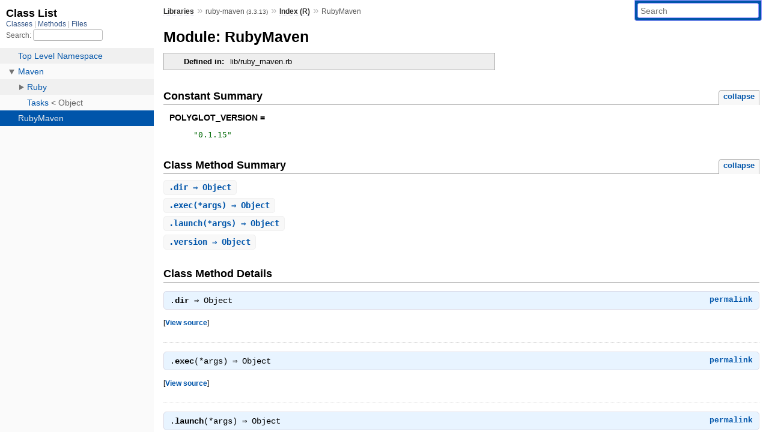

--- FILE ---
content_type: text/html; charset=utf-8
request_url: https://www.rubydoc.info/gems/ruby-maven/3.3.13/RubyMaven
body_size: 4572
content:
<!DOCTYPE html>
<html>
  <head>
        <title>RubyDoc.info: 
      
  Module: RubyMaven
  
    – Documentation for ruby-maven (3.3.13)
  
 – RubyDoc.info
</title>
<meta name="viewport" content="width=device-width, initial-scale=1.0">
<meta name="description" content="Documenting RubyGems, Stdlib, and GitHub Projects" />
  <meta name="robots" content="index, follow">
  <link rel="canonical" href="https://www.rubydoc.info/gems/ruby-maven/3.3.13/RubyMaven">
  <meta property="og:title" content="RubyDoc.info: 
      
  Module: RubyMaven
  
    – Documentation for ruby-maven (3.3.13)
  
 – RubyDoc.info
">
  <meta property="og:description" content="Documenting RubyGems, Stdlib, and GitHub Projects">
  <meta property="og:image" content="https://www.rubydoc.info/favicon.ico">
  <meta property="og:url" content="https://www.rubydoc.info/gems/ruby-maven/3.3.13/RubyMaven">
  <meta property="og:type" content="website">

    
      <link rel="icon" href="/favicon.ico" type="image/png">
      <link rel="apple-touch-icon" href="/favicon.ico">
      <script type="importmap" data-turbo-track="reload">{
  "imports": {
    "application": "/assets/application-524bab28.js",
    "yard": "/assets/yard-781b1814.js",
    "@hotwired/turbo-rails": "/assets/turbo.min-ad2c7b86.js",
    "@hotwired/stimulus": "/assets/stimulus.min-4b1e420e.js",
    "@hotwired/stimulus-loading": "/assets/stimulus-loading-1fc53fe7.js",
    "controllers/application": "/assets/controllers/application-3affb389.js",
    "controllers": "/assets/controllers/index-ee64e1f1.js",
    "controllers/modal_controller": "/assets/controllers/modal_controller-b70d9f9e.js",
    "controllers/path_rewriter_controller": "/assets/controllers/path_rewriter_controller-608cb111.js",
    "controllers/path_saver_controller": "/assets/controllers/path_saver_controller-8ac37b05.js",
    "controllers/rewrite_link_controller": "/assets/controllers/rewrite_link_controller-0d0815e7.js"
  }
}</script>
<link rel="modulepreload" href="/assets/application-524bab28.js">
<link rel="modulepreload" href="/assets/yard-781b1814.js">
<link rel="modulepreload" href="/assets/turbo.min-ad2c7b86.js">
<link rel="modulepreload" href="/assets/stimulus.min-4b1e420e.js">
<link rel="modulepreload" href="/assets/stimulus-loading-1fc53fe7.js">
<link rel="modulepreload" href="/assets/controllers/application-3affb389.js">
<link rel="modulepreload" href="/assets/controllers/index-ee64e1f1.js">
<link rel="modulepreload" href="/assets/controllers/modal_controller-b70d9f9e.js">
<link rel="modulepreload" href="/assets/controllers/path_rewriter_controller-608cb111.js">
<link rel="modulepreload" href="/assets/controllers/path_saver_controller-8ac37b05.js">
<link rel="modulepreload" href="/assets/controllers/rewrite_link_controller-0d0815e7.js">
<script type="12f3883735a5883d4ae7e612-module">import "yard"</script>
      <link rel="stylesheet" href="/assets/css/style.css" type="text/css" media="screen" charset="utf-8" />
      <link rel="stylesheet" href="/assets/css/custom.css" type="text/css" media="screen" charset="utf-8" />
    <link rel="stylesheet" href="/assets/css/common.css" type="text/css" media="screen" charset="utf-8" />
      <!-- Google tag (gtag.js) -->
  <script async src="https://www.googletagmanager.com/gtag/js?id=G-DKFNF5C40V" type="12f3883735a5883d4ae7e612-text/javascript"></script>
  <script type="12f3883735a5883d4ae7e612-text/javascript">
    window.dataLayer = window.dataLayer || [];
    if (window.gtag) {
      setTimeout(() => {
        gtag('event', 'page_view', {
          page_title: document.title,
          page_location: window.location.href,
        });
      }, 1000);
    } else {
      function gtag(){dataLayer.push(arguments);}
      gtag('consent', 'update', {
      'ad_user_data': 'denied',
      'ad_personalization': 'denied',
      'ad_storage': 'denied',
      'analytics_storage': 'denied'
      });
      gtag('js', new Date());
      gtag('config', 'G-DKFNF5C40V');
    }
  </script>

  </head>
  <body>
    
<script type="12f3883735a5883d4ae7e612-text/javascript">
  window.yard_library_name = 'ruby-maven';
  window.yard_library_version = '3.3.13';
</script>

  <link rel="stylesheet" href="/static/gems/ruby-maven/3.3.13/css/style.css?1764882906" type="text/css" />

  <link rel="stylesheet" href="/static/gems/ruby-maven/3.3.13/css/common.css?1764882906" type="text/css" />

  <link rel="stylesheet" href="/static/gems/ruby-maven/3.3.13/css/custom.css?1764882906" type="text/css" />

<script type="12f3883735a5883d4ae7e612-text/javascript" charset="utf-8">
  pathId = "RubyMaven"
  relpath = '/';
  docsPrefix = '/gems/ruby-maven/3.3.13';
  listPrefix = '/list/gems/ruby-maven/3.3.13';
  searchPrefix = '/search/gems/ruby-maven/3.3.13';
</script>


  <script type="12f3883735a5883d4ae7e612-text/javascript" charset="utf-8" src="/static/gems/ruby-maven/3.3.13/js/jquery.js?1764882906"></script>

  <script type="12f3883735a5883d4ae7e612-text/javascript" charset="utf-8" src="/static/gems/ruby-maven/3.3.13/js/app.js?1764882906"></script>

  <script type="12f3883735a5883d4ae7e612-text/javascript" charset="utf-8" src="/static/gems/ruby-maven/3.3.13/js/autocomplete.js?1764882906"></script>

  <script type="12f3883735a5883d4ae7e612-text/javascript" charset="utf-8" src="/static/gems/ruby-maven/3.3.13/js/rubydoc_custom.js?1746321791"></script>

<div class="nav_wrap">
  <iframe id="nav" src="/list/gems/ruby-maven/3.3.13/class?1"></iframe>
  <div id="resizer"></div>
</div>
<div id="main" tabindex="-1">
  <div id="header">
    <form class="search" method="get" action="/search/gems/ruby-maven/3.3.13">
  <input name="q" type="search" placeholder="Search" id="search_box" size="30" value="" />
</form>
<script type="12f3883735a5883d4ae7e612-text/javascript" charset="utf-8">
  $(function() {
    $('#search_box').autocomplete($('#search_box').parent().attr('action'), {
      width: 200,
      formatItem: function(item) {
        var values = item[0].split(",");
        return values[0] + (values[1] == '' ? "" : " <small>(" + values[1] + ")</small>");
      }
    }).result(function(event, item) {
      var values = item[0].split(",")
      $('#search_box').val(values[1]);
      location.href = values[3];
      return false;
    });
  });
</script>

<div id="menu">
  
    <a href="/gems" target="_top">Libraries</a> &raquo;
    <span class="title">ruby-maven <small>(3.3.13)</small></span>
  
  
    &raquo;
    <a href="/gems/ruby-maven/3.3.13/index">Index (R)</a> &raquo;
    
    
    <span class='title'>RubyMaven</span>
  
</div>

    <div id="search">
  
    <a class="full_list_link" id="class_list_link"
        href="/list/gems/ruby-maven/3.3.13/class">

        <svg width="24" height="24">
          <rect x="0" y="4" width="24" height="4" rx="1" ry="1"></rect>
          <rect x="0" y="12" width="24" height="4" rx="1" ry="1"></rect>
          <rect x="0" y="20" width="24" height="4" rx="1" ry="1"></rect>
        </svg>
    </a>
  
</div>
    <div class="clear"></div>
  </div>
  <div id="content"><h1>Module: RubyMaven
  
  
  
</h1>
<div class="box_info">
  

  
  
  
  
  

  

  
  <dl>
    <dt>Defined in:</dt>
    <dd>lib/ruby_maven.rb</dd>
  </dl>
  
</div>


  
    <h2>
      Constant Summary
      <small><a href="#" class="constants_summary_toggle">collapse</a></small>
    </h2>

    <dl class="constants">
      
        <dt id="POLYGLOT_VERSION-constant" class="">POLYGLOT_VERSION =
          
        </dt>
        <dd><pre class="code"><span class='string val'>&quot;0.1.15&quot;</span>
</pre></dd>
      
    </dl>
  







  
    <h2>
      Class Method Summary
      <small><a href="#" class="summary_toggle">collapse</a></small>
    </h2>

    <ul class="summary">
      
        <li class="public ">
  <span class="summary_signature">
    
      <a href="/gems/ruby-maven/3.3.13/RubyMaven#dir-class_method" title="dir (class method)">.<strong>dir</strong>  &#x21d2; Object </a>
    

    
  </span>
  
  
  
  
  
  
  

  
    <span class="summary_desc"><div class='inline'></div></span>
  
</li>

      
        <li class="public ">
  <span class="summary_signature">
    
      <a href="/gems/ruby-maven/3.3.13/RubyMaven#exec-class_method" title="exec (class method)">.<strong>exec</strong>(*args)  &#x21d2; Object </a>
    

    
  </span>
  
  
  
  
  
  
  

  
    <span class="summary_desc"><div class='inline'></div></span>
  
</li>

      
        <li class="public ">
  <span class="summary_signature">
    
      <a href="/gems/ruby-maven/3.3.13/RubyMaven#launch-class_method" title="launch (class method)">.<strong>launch</strong>(*args)  &#x21d2; Object </a>
    

    
  </span>
  
  
  
  
  
  
  

  
    <span class="summary_desc"><div class='inline'></div></span>
  
</li>

      
        <li class="public ">
  <span class="summary_signature">
    
      <a href="/gems/ruby-maven/3.3.13/RubyMaven#version-class_method" title="version (class method)">.<strong>version</strong>  &#x21d2; Object </a>
    

    
  </span>
  
  
  
  
  
  
  

  
    <span class="summary_desc"><div class='inline'></div></span>
  
</li>

      
    </ul>
  



  <div id="class_method_details" class="method_details_list">
    <h2>Class Method Details</h2>

    
      <div class="method_details first">
  <h3 class="signature first" id="dir-class_method">
  
    .<strong>dir</strong>  &#x21d2; <tt>Object</tt> 
  

  

  
</h3><script type="12f3883735a5883d4ae7e612-text/javascript">
$(document.getElementById("dir-class_method")).prepend(
  '<a class="permalink" href="/gems/ruby-maven/3.3.13/RubyMaven%2Edir">permalink</a>');
</script>
<table class="source_code">
  <tr>
    <td>
      <pre class="lines">


52
53
54</pre>
    </td>
    <td>
      <pre class="code"><span class="info file"># File 'lib/ruby_maven.rb', line 52</span>

<span class='rubyid_def def kw'>def</span> <span class='rubyid_self self kw'>self</span><span class='dot token'>.</span><span class='rubyid_dir identifier id'>dir</span>
  <span class='rubyid_@dir ivar id'>@dir</span> <span class='opasgn op'>||=</span> <span class='rubyid_File constant id'>File</span><span class='dot token'>.</span><span class='rubyid_expand_path identifier id'>expand_path</span><span class='lparen token'>(</span> <span class='string val'>&#39;../../&#39;</span><span class='comma token'>,</span> <span class='rubyid___FILE__ __file__ kw'>__FILE__</span> <span class='rparen token'>)</span>
<span class='rubyid_end end kw'>end</span>
</pre>
    </td>
  </tr>
</table>
</div>
    
      <div class="method_details ">
  <h3 class="signature " id="exec-class_method">
  
    .<strong>exec</strong>(*args)  &#x21d2; <tt>Object</tt> 
  

  

  
</h3><script type="12f3883735a5883d4ae7e612-text/javascript">
$(document.getElementById("exec-class_method")).prepend(
  '<a class="permalink" href="/gems/ruby-maven/3.3.13/RubyMaven%2Eexec">permalink</a>');
</script>
<table class="source_code">
  <tr>
    <td>
      <pre class="lines">


27
28
29
30
31
32
33
34
35
36
37
38
39
40
41
42
43
44
45
46
47
48
49
50</pre>
    </td>
    <td>
      <pre class="code"><span class="info file"># File 'lib/ruby_maven.rb', line 27</span>

<span class='rubyid_def def kw'>def</span> <span class='rubyid_self self kw'>self</span><span class='dot token'>.</span><span class='rubyid_exec identifier id'>exec</span><span class='lparen token'>(</span> <span class='mult op'>*</span><span class='rubyid_args identifier id'>args</span> <span class='rparen token'>)</span>
  <span class='rubyid_if if kw'>if</span> <span class='rubyid_File constant id'>File</span><span class='dot token'>.</span><span class='rubyid_exist? fid id'>exist?</span><span class='lparen token'>(</span><span class='string val'>&#39;settings.xml&#39;</span><span class='rparen token'>)</span> <span class='rubyid_and and kw'>and</span> <span class='rubyid_not not kw'>not</span> <span class='rubyid_args identifier id'>args</span><span class='dot token'>.</span><span class='rubyid_member? fid id'>member?</span><span class='lparen token'>(</span><span class='string val'>&#39;-s&#39;</span><span class='rparen token'>)</span> <span class='rubyid_and and kw'>and</span> <span class='rubyid_not not kw'>not</span> <span class='rubyid_args identifier id'>args</span><span class='dot token'>.</span><span class='rubyid_member? fid id'>member?</span><span class='lparen token'>(</span><span class='string val'>&#39;--settings&#39;</span><span class='rparen token'>)</span>
    <span class='rubyid_args identifier id'>args</span> <span class='lshft op'>&lt;&lt;</span> <span class='string val'>&#39;-s&#39;</span>
    <span class='rubyid_args identifier id'>args</span> <span class='lshft op'>&lt;&lt;</span> <span class='string val'>&#39;settings.xml&#39;</span>
  <span class='rubyid_end end kw'>end</span>
  <span class='rubyid_if if kw'>if</span> <span class='rubyid_args identifier id'>args</span><span class='dot token'>.</span><span class='rubyid_member? fid id'>member?</span><span class='lparen token'>(</span><span class='string val'>&#39;-version&#39;</span><span class='rparen token'>)</span> <span class='rubyid_or or kw'>or</span> <span class='rubyid_args identifier id'>args</span><span class='dot token'>.</span><span class='rubyid_member? fid id'>member?</span><span class='lparen token'>(</span><span class='string val'>&#39;--version&#39;</span><span class='rparen token'>)</span> <span class='rubyid_or or kw'>or</span> <span class='rubyid_args identifier id'>args</span><span class='dot token'>.</span><span class='rubyid_member? fid id'>member?</span><span class='lparen token'>(</span><span class='string val'>&#39;-v&#39;</span><span class='rparen token'>)</span>
    <span class='rubyid_warn identifier id'>warn</span> <span class='dstring node'>&quot;Polyglot Maven Extension #{version}&quot;</span>
    <span class='rubyid_launch identifier id'>launch</span><span class='lparen token'>(</span> <span class='string val'>&#39;--version&#39;</span> <span class='rparen token'>)</span>
  <span class='rubyid_elsif elsif kw'>elsif</span> <span class='rubyid_defined? defined kw'>defined?</span> <span class='rubyid_Bundler constant id'>Bundler</span>
    <span class='comment val'># it can be switching from ruby to jruby with invoking maven</span>
    <span class='comment val'># just keep it clean</span>
    <span class='rubyid_if if kw'>if</span> <span class='rubyid_Bundler constant id'>Bundler</span><span class='dot token'>.</span><span class='rubyid_respond_to? fid id'>respond_to?</span><span class='lparen token'>(</span><span class='symbol val'>:with_unbundled_env</span><span class='rparen token'>)</span>
      <span class='rubyid_Bundler constant id'>Bundler</span><span class='dot token'>.</span><span class='rubyid_with_unbundled_env identifier id'>with_unbundled_env</span> <span class='rubyid_do do kw'>do</span>
        <span class='rubyid_launch identifier id'>launch</span><span class='lparen token'>(</span> <span class='mult op'>*</span><span class='rubyid_args identifier id'>args</span> <span class='rparen token'>)</span>
      <span class='rubyid_end end kw'>end</span>
    <span class='rubyid_else else kw'>else</span>
      <span class='rubyid_Bundler constant id'>Bundler</span><span class='dot token'>.</span><span class='rubyid_with_clean_env identifier id'>with_clean_env</span> <span class='rubyid_do do kw'>do</span>
        <span class='rubyid_launch identifier id'>launch</span><span class='lparen token'>(</span> <span class='mult op'>*</span><span class='rubyid_args identifier id'>args</span> <span class='rparen token'>)</span>
      <span class='rubyid_end end kw'>end</span>
    <span class='rubyid_end end kw'>end</span>
  <span class='rubyid_else else kw'>else</span>
    <span class='rubyid_launch identifier id'>launch</span><span class='lparen token'>(</span> <span class='mult op'>*</span><span class='rubyid_args identifier id'>args</span> <span class='rparen token'>)</span>
  <span class='rubyid_end end kw'>end</span>
<span class='rubyid_end end kw'>end</span>
</pre>
    </td>
  </tr>
</table>
</div>
    
      <div class="method_details ">
  <h3 class="signature " id="launch-class_method">
  
    .<strong>launch</strong>(*args)  &#x21d2; <tt>Object</tt> 
  

  

  
</h3><script type="12f3883735a5883d4ae7e612-text/javascript">
$(document.getElementById("launch-class_method")).prepend(
  '<a class="permalink" href="/gems/ruby-maven/3.3.13/RubyMaven%2Elaunch">permalink</a>');
</script>
<table class="source_code">
  <tr>
    <td>
      <pre class="lines">


67
68
69
70
71
72
73
74
75
76
77
78
79
80
81
82
83
84
85
86
87
88
89
90
91
92
93
94
95
96</pre>
    </td>
    <td>
      <pre class="code"><span class="info file"># File 'lib/ruby_maven.rb', line 67</span>

<span class='rubyid_def def kw'>def</span> <span class='rubyid_self self kw'>self</span><span class='dot token'>.</span><span class='rubyid_launch identifier id'>launch</span><span class='lparen token'>(</span> <span class='mult op'>*</span><span class='rubyid_args identifier id'>args</span> <span class='rparen token'>)</span>
  <span class='rubyid_old_maven_home identifier id'>old_maven_home</span> <span class='assign token'>=</span> <span class='rubyid_ENV constant id'>ENV</span><span class='lbrack token'>[</span><span class='string val'>&#39;M2_HOME&#39;</span><span class='rbrack token'>]</span>
  <span class='rubyid_ENV constant id'>ENV</span><span class='lbrack token'>[</span><span class='string val'>&#39;M2_HOME&#39;</span><span class='rbrack token'>]</span> <span class='assign token'>=</span> <span class='rubyid_Maven constant id'>Maven</span><span class='dot token'>.</span><span class='rubyid_home identifier id'>home</span>

  <span class='rubyid_extensions identifier id'>extensions</span> <span class='assign token'>=</span> <span class='rubyid_File constant id'>File</span><span class='dot token'>.</span><span class='rubyid_join identifier id'>join</span><span class='lparen token'>(</span> <span class='string val'>&#39;.mvn/extensions.xml&#39;</span> <span class='rparen token'>)</span>
  <span class='rubyid_if if kw'>if</span> <span class='rubyid_has_extensions identifier id'>has_extensions</span> <span class='assign token'>=</span> <span class='rubyid_File constant id'>File</span><span class='dot token'>.</span><span class='rubyid_exists? fid id'>exists?</span><span class='lparen token'>(</span> <span class='rubyid_extensions identifier id'>extensions</span> <span class='rparen token'>)</span>
    <span class='comment val'># tests need copy instead of move</span>
    <span class='rubyid_FileUtils constant id'>FileUtils</span><span class='dot token'>.</span><span class='rubyid_cp identifier id'>cp</span><span class='lparen token'>(</span> <span class='rubyid_extensions identifier id'>extensions</span><span class='comma token'>,</span> <span class='rubyid_extensions identifier id'>extensions</span> <span class='plus op'>+</span> <span class='string val'>&quot;.orig&quot;</span> <span class='rparen token'>)</span>
  <span class='rubyid_else else kw'>else</span>
    <span class='rubyid_FileUtils constant id'>FileUtils</span><span class='dot token'>.</span><span class='rubyid_mkdir_p identifier id'>mkdir_p</span><span class='lparen token'>(</span> <span class='string val'>&#39;.mvn&#39;</span> <span class='rparen token'>)</span>
  <span class='rubyid_end end kw'>end</span>
  <span class='rubyid_FileUtils constant id'>FileUtils</span><span class='dot token'>.</span><span class='rubyid_cp identifier id'>cp</span><span class='lparen token'>(</span> <span class='rubyid_File constant id'>File</span><span class='dot token'>.</span><span class='rubyid_join identifier id'>join</span><span class='lparen token'>(</span> <span class='rubyid_dir identifier id'>dir</span><span class='comma token'>,</span> <span class='rubyid_extensions identifier id'>extensions</span> <span class='rparen token'>)</span><span class='comma token'>,</span> <span class='rubyid_extensions identifier id'>extensions</span> <span class='rparen token'>)</span> <span class='rubyid_rescue rescue kw'>rescue</span> <span class='rubyid_nil nil kw'>nil</span>

  <span class='comment val'># setup version</span>
  <span class='rubyid_self self kw'>self</span><span class='dot token'>.</span><span class='rubyid_version identifier id'>version</span>

  <span class='rubyid_Maven constant id'>Maven</span><span class='dot token'>.</span><span class='rubyid_exec identifier id'>exec</span><span class='lparen token'>(</span> <span class='mult op'>*</span><span class='rubyid_args identifier id'>args</span> <span class='rparen token'>)</span>

<span class='rubyid_ensure ensure kw'>ensure</span>
  <span class='rubyid_ENV constant id'>ENV</span><span class='lbrack token'>[</span><span class='string val'>&#39;M2_HOME&#39;</span><span class='rbrack token'>]</span> <span class='assign token'>=</span> <span class='rubyid_old_maven_home identifier id'>old_maven_home</span>
  
  <span class='rubyid_FileUtils constant id'>FileUtils</span><span class='dot token'>.</span><span class='rubyid_rm_f identifier id'>rm_f</span><span class='lparen token'>(</span> <span class='rubyid_extensions identifier id'>extensions</span> <span class='rparen token'>)</span>
  <span class='rubyid_if if kw'>if</span> <span class='rubyid_has_extensions identifier id'>has_extensions</span>
    <span class='rubyid_FileUtils constant id'>FileUtils</span><span class='dot token'>.</span><span class='rubyid_move identifier id'>move</span><span class='lparen token'>(</span> <span class='rubyid_extensions identifier id'>extensions</span> <span class='plus op'>+</span> <span class='string val'>&#39;.orig&#39;</span><span class='comma token'>,</span> <span class='rubyid_extensions identifier id'>extensions</span> <span class='rparen token'>)</span>
  <span class='rubyid_else else kw'>else</span>
    <span class='rubyid_dir identifier id'>dir</span> <span class='assign token'>=</span> <span class='rubyid_File constant id'>File</span><span class='dot token'>.</span><span class='rubyid_dirname identifier id'>dirname</span><span class='lparen token'>(</span> <span class='rubyid_extensions identifier id'>extensions</span> <span class='rparen token'>)</span>
    <span class='comment val'># delete empty .mvn directory</span>
    <span class='rubyid_FileUtils constant id'>FileUtils</span><span class='dot token'>.</span><span class='rubyid_rm_rf identifier id'>rm_rf</span><span class='lparen token'>(</span> <span class='rubyid_dir identifier id'>dir</span> <span class='rparen token'>)</span> <span class='rubyid_if if_mod kw'>if</span> <span class='rubyid_Dir constant id'>Dir</span><span class='lbrack token'>[</span><span class='rubyid_File constant id'>File</span><span class='dot token'>.</span><span class='rubyid_join identifier id'>join</span><span class='lparen token'>(</span><span class='rubyid_dir identifier id'>dir</span><span class='comma token'>,</span> <span class='string val'>&#39;*&#39;</span><span class='rparen token'>)</span><span class='rbrack token'>]</span><span class='dot token'>.</span><span class='rubyid_size identifier id'>size</span> <span class='eq op'>==</span> <span class='integer val'>0</span>
  <span class='rubyid_end end kw'>end</span>
<span class='rubyid_end end kw'>end</span>
</pre>
    </td>
  </tr>
</table>
</div>
    
      <div class="method_details ">
  <h3 class="signature " id="version-class_method">
  
    .<strong>version</strong>  &#x21d2; <tt>Object</tt> 
  

  

  
</h3><script type="12f3883735a5883d4ae7e612-text/javascript">
$(document.getElementById("version-class_method")).prepend(
  '<a class="permalink" href="/gems/ruby-maven/3.3.13/RubyMaven%2Eversion">permalink</a>');
</script>
<table class="source_code">
  <tr>
    <td>
      <pre class="lines">


56
57
58
59
60
61
62
63
64
65</pre>
    </td>
    <td>
      <pre class="code"><span class="info file"># File 'lib/ruby_maven.rb', line 56</span>

<span class='rubyid_def def kw'>def</span> <span class='rubyid_self self kw'>self</span><span class='dot token'>.</span><span class='rubyid_version identifier id'>version</span>
  <span class='rubyid_polyglot_version identifier id'>polyglot_version</span> <span class='assign token'>=</span> <span class='rubyid_begin begin kw'>begin</span>
                       <span class='rubyid_xml identifier id'>xml</span> <span class='assign token'>=</span> <span class='rubyid_File constant id'>File</span><span class='dot token'>.</span><span class='rubyid_read identifier id'>read</span><span class='lparen token'>(</span> <span class='rubyid_File constant id'>File</span><span class='dot token'>.</span><span class='rubyid_join identifier id'>join</span><span class='lparen token'>(</span> <span class='rubyid_dir identifier id'>dir</span><span class='comma token'>,</span> <span class='string val'>&#39;.mvn/extensions.xml&#39;</span> <span class='rparen token'>)</span> <span class='rparen token'>)</span>
                       <span class='rubyid_xml identifier id'>xml</span><span class='dot token'>.</span><span class='rubyid_sub identifier id'>sub</span><span class='lparen token'>(</span> <span class='regexp val'>/.*&lt;version&gt;/</span><span class='rubyid_m identifier id'>m</span><span class='comma token'>,</span> <span class='string val'>&#39;&#39;</span> <span class='rparen token'>)</span><span class='dot token'>.</span><span class='rubyid_sub identifier id'>sub</span><span class='lparen token'>(</span><span class='regexp val'>/&lt;\/version&gt;.*/</span><span class='rubyid_m identifier id'>m</span><span class='comma token'>,</span> <span class='string val'>&#39;&#39;</span> <span class='rparen token'>)</span>
                     <span class='rubyid_rescue rescue kw'>rescue</span> <span class='rubyid_Errno constant id'>Errno</span><span class='colon2 op'>::</span><span class='rubyid_ENOENT constant id'>ENOENT</span> <span class='assign token'>=</span><span class='gt op'>&gt;</span> <span class='rubyid_e identifier id'>e</span>
                       <span class='rubyid_nil nil kw'>nil</span>
                     <span class='rubyid_end end kw'>end</span>
  <span class='rubyid_POLYGLOT_VERSION constant id'>POLYGLOT_VERSION</span><span class='dot token'>.</span><span class='rubyid_replace identifier id'>replace</span><span class='lparen token'>(</span><span class='rubyid_polyglot_version identifier id'>polyglot_version</span><span class='rparen token'>)</span> <span class='rubyid_if if_mod kw'>if</span> <span class='rubyid_polyglot_version identifier id'>polyglot_version</span>
  <span class='rubyid_POLYGLOT_VERSION constant id'>POLYGLOT_VERSION</span>
<span class='rubyid_end end kw'>end</span>
</pre>
    </td>
  </tr>
</table>
</div>
    
  </div>

</div>
  <div id="footer">
  Generated on Fri Dec  5 04:11:58 2025 by
  <a href="https://yardoc.org" title="Yay! A Ruby Documentation Tool" target="_parent">yard</a>
  0.9.37 (ruby-3.4.3).
</div>

</div>


  <script src="/cdn-cgi/scripts/7d0fa10a/cloudflare-static/rocket-loader.min.js" data-cf-settings="12f3883735a5883d4ae7e612-|49" defer></script><script defer src="https://static.cloudflareinsights.com/beacon.min.js/vcd15cbe7772f49c399c6a5babf22c1241717689176015" integrity="sha512-ZpsOmlRQV6y907TI0dKBHq9Md29nnaEIPlkf84rnaERnq6zvWvPUqr2ft8M1aS28oN72PdrCzSjY4U6VaAw1EQ==" data-cf-beacon='{"version":"2024.11.0","token":"9f9e821d93554a138f3a1020b738c77e","r":1,"server_timing":{"name":{"cfCacheStatus":true,"cfEdge":true,"cfExtPri":true,"cfL4":true,"cfOrigin":true,"cfSpeedBrain":true},"location_startswith":null}}' crossorigin="anonymous"></script>
</body>
</html>


--- FILE ---
content_type: text/html; charset=utf-8
request_url: https://www.rubydoc.info/list/gems/ruby-maven/3.3.13/class?1
body_size: 1135
content:
<!DOCTYPE html>
<html>
  <head>
        <title>RubyDoc.info: 
      Class List – RubyDoc.info
</title>
<meta name="viewport" content="width=device-width, initial-scale=1.0">
<meta name="description" content="Documenting RubyGems, Stdlib, and GitHub Projects" />
  <meta name="robots" content="index, follow">
  <link rel="canonical" href="https://www.rubydoc.info/list/gems/ruby-maven/3.3.13/class?1">
  <meta property="og:title" content="RubyDoc.info: 
      Class List – RubyDoc.info
">
  <meta property="og:description" content="Documenting RubyGems, Stdlib, and GitHub Projects">
  <meta property="og:image" content="https://www.rubydoc.info/favicon.ico?1">
  <meta property="og:url" content="https://www.rubydoc.info/list/gems/ruby-maven/3.3.13/class?1">
  <meta property="og:type" content="website">

    
      <link rel="stylesheet" href="/assets/css/full_list.css" type="text/css" media="screen" charset="utf-8" />
    <link rel="stylesheet" href="/assets/css/common.css" type="text/css" media="screen" charset="utf-8" />
      <!-- Google tag (gtag.js) -->
  <script async src="https://www.googletagmanager.com/gtag/js?id=G-DKFNF5C40V" type="b50273509ced1670ca441a45-text/javascript"></script>
  <script type="b50273509ced1670ca441a45-text/javascript">
    window.dataLayer = window.dataLayer || [];
    if (window.gtag) {
      setTimeout(() => {
        gtag('event', 'page_view', {
          page_title: document.title,
          page_location: window.location.href,
        });
      }, 1000);
    } else {
      function gtag(){dataLayer.push(arguments);}
      gtag('consent', 'update', {
      'ad_user_data': 'denied',
      'ad_personalization': 'denied',
      'ad_storage': 'denied',
      'analytics_storage': 'denied'
      });
      gtag('js', new Date());
      gtag('config', 'G-DKFNF5C40V');
    }
  </script>

  </head>
  <body>
    

  <link rel="stylesheet" href="/static/gems/ruby-maven/3.3.13/css/full_list.css?1765044589" type="text/css" media="screen" />

  <link rel="stylesheet" href="/static/gems/ruby-maven/3.3.13/css/common.css?1765044589" type="text/css" media="screen" />


  <script type="b50273509ced1670ca441a45-text/javascript" charset="utf-8" src="/static/gems/ruby-maven/3.3.13/js/jquery.js?1765044589"></script>

  <script type="b50273509ced1670ca441a45-text/javascript" charset="utf-8" src="/static/gems/ruby-maven/3.3.13/js/full_list.js?1765044589"></script>

<base id="base_target" target="_parent" />
<div id="content">
  <div class="fixed_header">
    <h1 id="full_list_header">Class List</h1>
    <div id="full_list_nav">
      
        <span><a target="_self" href="/list/gems/ruby-maven/3.3.13/class">
            Classes
          </a></span>
      
        <span><a target="_self" href="/list/gems/ruby-maven/3.3.13/method">
            Methods
          </a></span>
      
        <span><a target="_self" href="/list/gems/ruby-maven/3.3.13/file">
            Files
          </a></span>
      
    </div>
    <div id="search">
      <label for="search-class">Search:</label>
      <input id="search-class" type="text" />
    </div>
  </div>
  <ul id="full_list" class="class">
    <li id="object_" class="odd"><div class="item" style="padding-left:30px"><span class='object_link'><a href="/gems/ruby-maven/3.3.13/toplevel" title="Top Level Namespace (root)">Top Level Namespace</a></span></div></li>
<li id='object_Maven' class='even'><div class='item' style='padding-left:30px'><a tabindex='0' class='toggle' role='button' aria-label='Maven child nodes' aria-expanded='false' aria-controls='object_Maven'></a> <span class='object_link'><a href="/gems/ruby-maven/3.3.13/Maven" title="Maven (module)">Maven</a></span><small class='search_info'>Top Level Namespace</small></div><div aria-labelledby='object_Maven'><ul><li id='object_Maven::Ruby' class='collapsed odd'><div class='item' style='padding-left:45px'><a tabindex='0' class='toggle' role='button' aria-label='Ruby child nodes' aria-expanded='false' aria-controls='object_Maven::Ruby'></a> <span class='object_link'><a href="/gems/ruby-maven/3.3.13/Maven/Ruby" title="Maven::Ruby (module)">Ruby</a></span><small class='search_info'>Maven</small></div><div aria-labelledby='object_Maven::Ruby'><ul><li id='object_Maven::Ruby::Maven' class='collapsed'><div class='item' style='padding-left:60px'><span class='object_link'><a href="/gems/ruby-maven/3.3.13/Maven/Ruby/Maven" title="Maven::Ruby::Maven (class)">Maven</a></span> &lt; Object<small class='search_info'>Maven::Ruby</small></div></li></ul></div></li><li id='object_Maven::Tasks' class='collapsed even'><div class='item' style='padding-left:45px'><span class='object_link'><a href="/gems/ruby-maven/3.3.13/Maven/Tasks" title="Maven::Tasks (class)">Tasks</a></span> &lt; Object<small class='search_info'>Maven</small></div></li></ul></div></li><li id='object_RubyMaven' class='odd'><div class='item' style='padding-left:30px'><span class='object_link'><a href="/gems/ruby-maven/3.3.13/RubyMaven" title="RubyMaven (module)">RubyMaven</a></span><small class='search_info'>Top Level Namespace</small></div></li>

  </ul>
</div>


  <script src="/cdn-cgi/scripts/7d0fa10a/cloudflare-static/rocket-loader.min.js" data-cf-settings="b50273509ced1670ca441a45-|49" defer></script><script defer src="https://static.cloudflareinsights.com/beacon.min.js/vcd15cbe7772f49c399c6a5babf22c1241717689176015" integrity="sha512-ZpsOmlRQV6y907TI0dKBHq9Md29nnaEIPlkf84rnaERnq6zvWvPUqr2ft8M1aS28oN72PdrCzSjY4U6VaAw1EQ==" data-cf-beacon='{"version":"2024.11.0","token":"9f9e821d93554a138f3a1020b738c77e","r":1,"server_timing":{"name":{"cfCacheStatus":true,"cfEdge":true,"cfExtPri":true,"cfL4":true,"cfOrigin":true,"cfSpeedBrain":true},"location_startswith":null}}' crossorigin="anonymous"></script>
</body>
</html>


--- FILE ---
content_type: text/css
request_url: https://www.rubydoc.info/assets/css/common.css
body_size: -441
content:
/* Override this file with custom rules */

--- FILE ---
content_type: text/javascript; charset=utf-8
request_url: https://www.rubydoc.info/static/gems/ruby-maven/3.3.13/js/rubydoc_custom.js?1746321791
body_size: -250
content:
function createGithubLinks() {
  if (window.location.pathname.indexOf("/github/") !== 0) return;

  $(".showSource").each(function () {
    if (
      (match = $(this)
        .next()
        .find(".info.file")
        .text()
        .match(/^# File '([^']+)', line (\d+)/))
    ) {
      var file = match[1];
      var line = match[2];

      var url =
        "https://github.com/" +
        window.yard_library_name +
        "/blob/" +
        window.yard_library_version +
        "/" +
        file +
        "#L" +
        line;

      $(this).after(
        ' <span style="font-size: 0.9em">[<a target="_new" href="' +
          url +
          '">View on GitHub</a>]</span>'
      );
    }
  });
}

$(createGithubLinks);


--- FILE ---
content_type: text/javascript; charset=utf-8
request_url: https://www.rubydoc.info/static/gems/ruby-maven/3.3.13/js/full_list.js?1765044589
body_size: 1674
content:
(function() {

var $clicked = $(null);
var searchTimeout = null;
var searchCache = [];
var caseSensitiveMatch = false;
var ignoreKeyCodeMin = 8;
var ignoreKeyCodeMax = 46;
var commandKey = 91;

RegExp.escape = function(text) {
    return text.replace(/[-[\]{}()*+?.,\\^$|#\s]/g, "\\$&");
}

function escapeShortcut() {
  $(document).keydown(function(evt) {
    if (evt.which == 27) {
      window.parent.postMessage('navEscape', '*');
    }
  });
}

function clearSearchTimeout() {
  clearTimeout(searchTimeout);
  searchTimeout = null;
}

function enableLinks() {
  // load the target page in the parent window
  $('#full_list li').on('click', function(evt) {
    $('#full_list li').removeClass('clicked');
    $clicked = $(this);
    $clicked.addClass('clicked');
    evt.stopPropagation();

    if (window.origin === "null") {
      if (evt.target.tagName === 'A') return true;

      var elem = $clicked.find('> .item .object_link a')[0];
      var e = evt.originalEvent;
      var newEvent = new MouseEvent(evt.originalEvent.type);
      newEvent.initMouseEvent(e.type, e.canBubble, e.cancelable, e.view, e.detail, e.screenX, e.screenY, e.clientX, e.clientY, e.ctrlKey, e.altKey, e.shiftKey, e.metaKey, e.button, e.relatedTarget);
      elem.dispatchEvent(newEvent);
      evt.preventDefault();
    } else {
      window.top.postMessage({
        action: "navigate",
        url: $clicked.find('.object_link a').attr('href'),
      }, "*");
    }
    return false;
  });
}

function enableToggles() {
  // show/hide nested classes on toggle click
  $('#full_list a.toggle').on('click', function(evt) {
    evt.stopPropagation();
    evt.preventDefault();
    $(this).parent().parent().toggleClass('collapsed');
    $(this).attr('aria-expanded', function (i, attr) {
        return attr == 'true' ? 'false' : 'true'
    });
    highlight();
  });

  // navigation of nested classes using keyboard
  $('#full_list a.toggle').on('keypress',function(evt) {
    // enter key is pressed
    if (evt.which == 13) {
      evt.stopPropagation();
      evt.preventDefault();
      $(this).parent().parent().toggleClass('collapsed');
      $(this).attr('aria-expanded', function (i, attr) {
          return attr == 'true' ? 'false' : 'true'
      });
      highlight();
    }
  });
}

function populateSearchCache() {
  $('#full_list li .item').each(function() {
    var $node = $(this);
    var $link = $node.find('.object_link a');
    if ($link.length > 0) {
      searchCache.push({
        node: $node,
        link: $link,
        name: $link.text(),
        fullName: $link.attr('title').split(' ')[0]
      });
    }
  });
}

function enableSearch() {
  $('#search input').keyup(function(event) {
    if (ignoredKeyPress(event)) return;
    if (this.value === "") {
      clearSearch();
    } else {
      performSearch(this.value);
    }
  });

  $('#full_list').after("<div id='noresults' role='status' style='display: none'></div>");
}

function ignoredKeyPress(event) {
  if (
    (event.keyCode > ignoreKeyCodeMin && event.keyCode < ignoreKeyCodeMax) ||
    (event.keyCode == commandKey)
  ) {
    return true;
  } else {
    return false;
  }
}

function clearSearch() {
  clearSearchTimeout();
  $('#full_list .found').removeClass('found').each(function() {
    var $link = $(this).find('.object_link a');
    $link.text($link.text());
  });
  $('#full_list, #content').removeClass('insearch');
  $clicked.parents().removeClass('collapsed');
  highlight();
}

function performSearch(searchString) {
  clearSearchTimeout();
  $('#full_list, #content').addClass('insearch');
  $('#noresults').text('').hide();
  partialSearch(searchString, 0);
}

function partialSearch(searchString, offset) {
  var lastRowClass = '';
  var i = null;
  for (i = offset; i < Math.min(offset + 50, searchCache.length); i++) {
    var item = searchCache[i];
    var searchName = (searchString.indexOf('::') != -1 ? item.fullName : item.name);
    var matchString = buildMatchString(searchString);
    var matchRegexp = new RegExp(matchString, caseSensitiveMatch ? "" : "i");
    if (searchName.match(matchRegexp) == null) {
      item.node.removeClass('found');
      item.link.text(item.link.text());
    }
    else {
      item.node.addClass('found');
      item.node.removeClass(lastRowClass).addClass(lastRowClass == 'r1' ? 'r2' : 'r1');
      lastRowClass = item.node.hasClass('r1') ? 'r1' : 'r2';
      item.link.html(item.name.replace(matchRegexp, "<strong>$&</strong>"));
    }
  }
  if(i == searchCache.length) {
    searchDone();
  } else {
    searchTimeout = setTimeout(function() {
      partialSearch(searchString, i);
    }, 0);
  }
}

function searchDone() {
  searchTimeout = null;
  highlight();
  var found = $('#full_list li:visible').size();
  if (found === 0) {
    $('#noresults').text('No results were found.');
  } else {
    // This is read out to screen readers
    $('#noresults').text('There are ' + found + ' results.');
  }
  $('#noresults').show();
  $('#content').removeClass('insearch');
}

function buildMatchString(searchString, event) {
  caseSensitiveMatch = searchString.match(/[A-Z]/) != null;
  var regexSearchString = RegExp.escape(searchString);
  if (caseSensitiveMatch) {
    regexSearchString += "|" +
      $.map(searchString.split(''), function(e) { return RegExp.escape(e); }).
      join('.+?');
  }
  return regexSearchString;
}

function highlight() {
  $('#full_list li:visible').each(function(n) {
    $(this).removeClass('even odd').addClass(n % 2 == 0 ? 'odd' : 'even');
  });
}

function isInView(element) {
  const rect = element.getBoundingClientRect();
  const windowHeight =
    window.innerHeight || document.documentElement.clientHeight;
  return rect.left >= 0 && rect.bottom <= windowHeight;
}
  
/**
 * Expands the tree to the target element and its immediate
 * children.
 */
function expandTo(path) {
  var $target = $(document.getElementById('object_' + path));
  $target.addClass('clicked');
  $target.removeClass('collapsed');
  $target.parentsUntil('#full_list', 'li').removeClass('collapsed');

  $target.find('a.toggle').attr('aria-expanded', 'true')
  $target.parentsUntil('#full_list', 'li').each(function(i, el) {
    $(el).find('> div > a.toggle').attr('aria-expanded', 'true');
  });

  if($target[0] && !isInView($target[0])) {
    window.scrollTo(window.scrollX, $target.offset().top - 250);
    highlight();
  }
}

function windowEvents(event) {
  var msg = event.data;
  if (msg.action === "expand") {
    expandTo(msg.path);
  }
  return false;
}

window.addEventListener("message", windowEvents, false);

$(document).ready(function() {
  escapeShortcut();
  enableLinks();
  enableToggles();
  populateSearchCache();
  enableSearch();
});

})();
